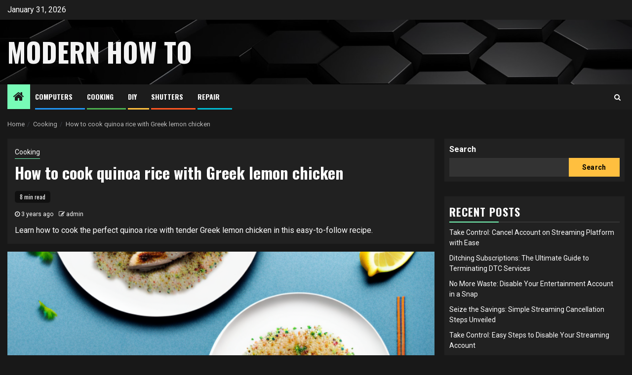

--- FILE ---
content_type: text/html; charset=UTF-8
request_url: https://modernhowto.com/cooking/how-to-cook-quinoa-rice-with-greek-lemon-chicken/
body_size: 15122
content:
    <!doctype html>
<html lang="en-US">
    <head>
        <meta charset="UTF-8">
        <meta name="viewport" content="width=device-width, initial-scale=1">
        <link rel="profile" href="http://gmpg.org/xfn/11">

        <title>How to cook quinoa rice with Greek lemon chicken &#8211; Modern How To</title>
<meta name='robots' content='max-image-preview:large' />
<link rel='dns-prefetch' href='//fonts.googleapis.com' />
<link rel="alternate" type="application/rss+xml" title="Modern How To &raquo; Feed" href="https://modernhowto.com/feed/" />
<link rel="alternate" title="oEmbed (JSON)" type="application/json+oembed" href="https://modernhowto.com/wp-json/oembed/1.0/embed?url=https%3A%2F%2Fmodernhowto.com%2Fcooking%2Fhow-to-cook-quinoa-rice-with-greek-lemon-chicken%2F" />
<link rel="alternate" title="oEmbed (XML)" type="text/xml+oembed" href="https://modernhowto.com/wp-json/oembed/1.0/embed?url=https%3A%2F%2Fmodernhowto.com%2Fcooking%2Fhow-to-cook-quinoa-rice-with-greek-lemon-chicken%2F&#038;format=xml" />
<style id='wp-img-auto-sizes-contain-inline-css' type='text/css'>
img:is([sizes=auto i],[sizes^="auto," i]){contain-intrinsic-size:3000px 1500px}
/*# sourceURL=wp-img-auto-sizes-contain-inline-css */
</style>
<style id='wp-emoji-styles-inline-css' type='text/css'>

	img.wp-smiley, img.emoji {
		display: inline !important;
		border: none !important;
		box-shadow: none !important;
		height: 1em !important;
		width: 1em !important;
		margin: 0 0.07em !important;
		vertical-align: -0.1em !important;
		background: none !important;
		padding: 0 !important;
	}
/*# sourceURL=wp-emoji-styles-inline-css */
</style>
<style id='wp-block-library-inline-css' type='text/css'>
:root{--wp-block-synced-color:#7a00df;--wp-block-synced-color--rgb:122,0,223;--wp-bound-block-color:var(--wp-block-synced-color);--wp-editor-canvas-background:#ddd;--wp-admin-theme-color:#007cba;--wp-admin-theme-color--rgb:0,124,186;--wp-admin-theme-color-darker-10:#006ba1;--wp-admin-theme-color-darker-10--rgb:0,107,160.5;--wp-admin-theme-color-darker-20:#005a87;--wp-admin-theme-color-darker-20--rgb:0,90,135;--wp-admin-border-width-focus:2px}@media (min-resolution:192dpi){:root{--wp-admin-border-width-focus:1.5px}}.wp-element-button{cursor:pointer}:root .has-very-light-gray-background-color{background-color:#eee}:root .has-very-dark-gray-background-color{background-color:#313131}:root .has-very-light-gray-color{color:#eee}:root .has-very-dark-gray-color{color:#313131}:root .has-vivid-green-cyan-to-vivid-cyan-blue-gradient-background{background:linear-gradient(135deg,#00d084,#0693e3)}:root .has-purple-crush-gradient-background{background:linear-gradient(135deg,#34e2e4,#4721fb 50%,#ab1dfe)}:root .has-hazy-dawn-gradient-background{background:linear-gradient(135deg,#faaca8,#dad0ec)}:root .has-subdued-olive-gradient-background{background:linear-gradient(135deg,#fafae1,#67a671)}:root .has-atomic-cream-gradient-background{background:linear-gradient(135deg,#fdd79a,#004a59)}:root .has-nightshade-gradient-background{background:linear-gradient(135deg,#330968,#31cdcf)}:root .has-midnight-gradient-background{background:linear-gradient(135deg,#020381,#2874fc)}:root{--wp--preset--font-size--normal:16px;--wp--preset--font-size--huge:42px}.has-regular-font-size{font-size:1em}.has-larger-font-size{font-size:2.625em}.has-normal-font-size{font-size:var(--wp--preset--font-size--normal)}.has-huge-font-size{font-size:var(--wp--preset--font-size--huge)}.has-text-align-center{text-align:center}.has-text-align-left{text-align:left}.has-text-align-right{text-align:right}.has-fit-text{white-space:nowrap!important}#end-resizable-editor-section{display:none}.aligncenter{clear:both}.items-justified-left{justify-content:flex-start}.items-justified-center{justify-content:center}.items-justified-right{justify-content:flex-end}.items-justified-space-between{justify-content:space-between}.screen-reader-text{border:0;clip-path:inset(50%);height:1px;margin:-1px;overflow:hidden;padding:0;position:absolute;width:1px;word-wrap:normal!important}.screen-reader-text:focus{background-color:#ddd;clip-path:none;color:#444;display:block;font-size:1em;height:auto;left:5px;line-height:normal;padding:15px 23px 14px;text-decoration:none;top:5px;width:auto;z-index:100000}html :where(.has-border-color){border-style:solid}html :where([style*=border-top-color]){border-top-style:solid}html :where([style*=border-right-color]){border-right-style:solid}html :where([style*=border-bottom-color]){border-bottom-style:solid}html :where([style*=border-left-color]){border-left-style:solid}html :where([style*=border-width]){border-style:solid}html :where([style*=border-top-width]){border-top-style:solid}html :where([style*=border-right-width]){border-right-style:solid}html :where([style*=border-bottom-width]){border-bottom-style:solid}html :where([style*=border-left-width]){border-left-style:solid}html :where(img[class*=wp-image-]){height:auto;max-width:100%}:where(figure){margin:0 0 1em}html :where(.is-position-sticky){--wp-admin--admin-bar--position-offset:var(--wp-admin--admin-bar--height,0px)}@media screen and (max-width:600px){html :where(.is-position-sticky){--wp-admin--admin-bar--position-offset:0px}}

/*# sourceURL=wp-block-library-inline-css */
</style><style id='wp-block-archives-inline-css' type='text/css'>
.wp-block-archives{box-sizing:border-box}.wp-block-archives-dropdown label{display:block}
/*# sourceURL=https://modernhowto.com/wp-includes/blocks/archives/style.min.css */
</style>
<style id='wp-block-categories-inline-css' type='text/css'>
.wp-block-categories{box-sizing:border-box}.wp-block-categories.alignleft{margin-right:2em}.wp-block-categories.alignright{margin-left:2em}.wp-block-categories.wp-block-categories-dropdown.aligncenter{text-align:center}.wp-block-categories .wp-block-categories__label{display:block;width:100%}
/*# sourceURL=https://modernhowto.com/wp-includes/blocks/categories/style.min.css */
</style>
<style id='wp-block-heading-inline-css' type='text/css'>
h1:where(.wp-block-heading).has-background,h2:where(.wp-block-heading).has-background,h3:where(.wp-block-heading).has-background,h4:where(.wp-block-heading).has-background,h5:where(.wp-block-heading).has-background,h6:where(.wp-block-heading).has-background{padding:1.25em 2.375em}h1.has-text-align-left[style*=writing-mode]:where([style*=vertical-lr]),h1.has-text-align-right[style*=writing-mode]:where([style*=vertical-rl]),h2.has-text-align-left[style*=writing-mode]:where([style*=vertical-lr]),h2.has-text-align-right[style*=writing-mode]:where([style*=vertical-rl]),h3.has-text-align-left[style*=writing-mode]:where([style*=vertical-lr]),h3.has-text-align-right[style*=writing-mode]:where([style*=vertical-rl]),h4.has-text-align-left[style*=writing-mode]:where([style*=vertical-lr]),h4.has-text-align-right[style*=writing-mode]:where([style*=vertical-rl]),h5.has-text-align-left[style*=writing-mode]:where([style*=vertical-lr]),h5.has-text-align-right[style*=writing-mode]:where([style*=vertical-rl]),h6.has-text-align-left[style*=writing-mode]:where([style*=vertical-lr]),h6.has-text-align-right[style*=writing-mode]:where([style*=vertical-rl]){rotate:180deg}
/*# sourceURL=https://modernhowto.com/wp-includes/blocks/heading/style.min.css */
</style>
<style id='wp-block-latest-comments-inline-css' type='text/css'>
ol.wp-block-latest-comments{box-sizing:border-box;margin-left:0}:where(.wp-block-latest-comments:not([style*=line-height] .wp-block-latest-comments__comment)){line-height:1.1}:where(.wp-block-latest-comments:not([style*=line-height] .wp-block-latest-comments__comment-excerpt p)){line-height:1.8}.has-dates :where(.wp-block-latest-comments:not([style*=line-height])),.has-excerpts :where(.wp-block-latest-comments:not([style*=line-height])){line-height:1.5}.wp-block-latest-comments .wp-block-latest-comments{padding-left:0}.wp-block-latest-comments__comment{list-style:none;margin-bottom:1em}.has-avatars .wp-block-latest-comments__comment{list-style:none;min-height:2.25em}.has-avatars .wp-block-latest-comments__comment .wp-block-latest-comments__comment-excerpt,.has-avatars .wp-block-latest-comments__comment .wp-block-latest-comments__comment-meta{margin-left:3.25em}.wp-block-latest-comments__comment-excerpt p{font-size:.875em;margin:.36em 0 1.4em}.wp-block-latest-comments__comment-date{display:block;font-size:.75em}.wp-block-latest-comments .avatar,.wp-block-latest-comments__comment-avatar{border-radius:1.5em;display:block;float:left;height:2.5em;margin-right:.75em;width:2.5em}.wp-block-latest-comments[class*=-font-size] a,.wp-block-latest-comments[style*=font-size] a{font-size:inherit}
/*# sourceURL=https://modernhowto.com/wp-includes/blocks/latest-comments/style.min.css */
</style>
<style id='wp-block-latest-posts-inline-css' type='text/css'>
.wp-block-latest-posts{box-sizing:border-box}.wp-block-latest-posts.alignleft{margin-right:2em}.wp-block-latest-posts.alignright{margin-left:2em}.wp-block-latest-posts.wp-block-latest-posts__list{list-style:none}.wp-block-latest-posts.wp-block-latest-posts__list li{clear:both;overflow-wrap:break-word}.wp-block-latest-posts.is-grid{display:flex;flex-wrap:wrap}.wp-block-latest-posts.is-grid li{margin:0 1.25em 1.25em 0;width:100%}@media (min-width:600px){.wp-block-latest-posts.columns-2 li{width:calc(50% - .625em)}.wp-block-latest-posts.columns-2 li:nth-child(2n){margin-right:0}.wp-block-latest-posts.columns-3 li{width:calc(33.33333% - .83333em)}.wp-block-latest-posts.columns-3 li:nth-child(3n){margin-right:0}.wp-block-latest-posts.columns-4 li{width:calc(25% - .9375em)}.wp-block-latest-posts.columns-4 li:nth-child(4n){margin-right:0}.wp-block-latest-posts.columns-5 li{width:calc(20% - 1em)}.wp-block-latest-posts.columns-5 li:nth-child(5n){margin-right:0}.wp-block-latest-posts.columns-6 li{width:calc(16.66667% - 1.04167em)}.wp-block-latest-posts.columns-6 li:nth-child(6n){margin-right:0}}:root :where(.wp-block-latest-posts.is-grid){padding:0}:root :where(.wp-block-latest-posts.wp-block-latest-posts__list){padding-left:0}.wp-block-latest-posts__post-author,.wp-block-latest-posts__post-date{display:block;font-size:.8125em}.wp-block-latest-posts__post-excerpt,.wp-block-latest-posts__post-full-content{margin-bottom:1em;margin-top:.5em}.wp-block-latest-posts__featured-image a{display:inline-block}.wp-block-latest-posts__featured-image img{height:auto;max-width:100%;width:auto}.wp-block-latest-posts__featured-image.alignleft{float:left;margin-right:1em}.wp-block-latest-posts__featured-image.alignright{float:right;margin-left:1em}.wp-block-latest-posts__featured-image.aligncenter{margin-bottom:1em;text-align:center}
/*# sourceURL=https://modernhowto.com/wp-includes/blocks/latest-posts/style.min.css */
</style>
<style id='wp-block-search-inline-css' type='text/css'>
.wp-block-search__button{margin-left:10px;word-break:normal}.wp-block-search__button.has-icon{line-height:0}.wp-block-search__button svg{height:1.25em;min-height:24px;min-width:24px;width:1.25em;fill:currentColor;vertical-align:text-bottom}:where(.wp-block-search__button){border:1px solid #ccc;padding:6px 10px}.wp-block-search__inside-wrapper{display:flex;flex:auto;flex-wrap:nowrap;max-width:100%}.wp-block-search__label{width:100%}.wp-block-search.wp-block-search__button-only .wp-block-search__button{box-sizing:border-box;display:flex;flex-shrink:0;justify-content:center;margin-left:0;max-width:100%}.wp-block-search.wp-block-search__button-only .wp-block-search__inside-wrapper{min-width:0!important;transition-property:width}.wp-block-search.wp-block-search__button-only .wp-block-search__input{flex-basis:100%;transition-duration:.3s}.wp-block-search.wp-block-search__button-only.wp-block-search__searchfield-hidden,.wp-block-search.wp-block-search__button-only.wp-block-search__searchfield-hidden .wp-block-search__inside-wrapper{overflow:hidden}.wp-block-search.wp-block-search__button-only.wp-block-search__searchfield-hidden .wp-block-search__input{border-left-width:0!important;border-right-width:0!important;flex-basis:0;flex-grow:0;margin:0;min-width:0!important;padding-left:0!important;padding-right:0!important;width:0!important}:where(.wp-block-search__input){appearance:none;border:1px solid #949494;flex-grow:1;font-family:inherit;font-size:inherit;font-style:inherit;font-weight:inherit;letter-spacing:inherit;line-height:inherit;margin-left:0;margin-right:0;min-width:3rem;padding:8px;text-decoration:unset!important;text-transform:inherit}:where(.wp-block-search__button-inside .wp-block-search__inside-wrapper){background-color:#fff;border:1px solid #949494;box-sizing:border-box;padding:4px}:where(.wp-block-search__button-inside .wp-block-search__inside-wrapper) .wp-block-search__input{border:none;border-radius:0;padding:0 4px}:where(.wp-block-search__button-inside .wp-block-search__inside-wrapper) .wp-block-search__input:focus{outline:none}:where(.wp-block-search__button-inside .wp-block-search__inside-wrapper) :where(.wp-block-search__button){padding:4px 8px}.wp-block-search.aligncenter .wp-block-search__inside-wrapper{margin:auto}.wp-block[data-align=right] .wp-block-search.wp-block-search__button-only .wp-block-search__inside-wrapper{float:right}
/*# sourceURL=https://modernhowto.com/wp-includes/blocks/search/style.min.css */
</style>
<style id='wp-block-group-inline-css' type='text/css'>
.wp-block-group{box-sizing:border-box}:where(.wp-block-group.wp-block-group-is-layout-constrained){position:relative}
/*# sourceURL=https://modernhowto.com/wp-includes/blocks/group/style.min.css */
</style>
<style id='global-styles-inline-css' type='text/css'>
:root{--wp--preset--aspect-ratio--square: 1;--wp--preset--aspect-ratio--4-3: 4/3;--wp--preset--aspect-ratio--3-4: 3/4;--wp--preset--aspect-ratio--3-2: 3/2;--wp--preset--aspect-ratio--2-3: 2/3;--wp--preset--aspect-ratio--16-9: 16/9;--wp--preset--aspect-ratio--9-16: 9/16;--wp--preset--color--black: #000000;--wp--preset--color--cyan-bluish-gray: #abb8c3;--wp--preset--color--white: #ffffff;--wp--preset--color--pale-pink: #f78da7;--wp--preset--color--vivid-red: #cf2e2e;--wp--preset--color--luminous-vivid-orange: #ff6900;--wp--preset--color--luminous-vivid-amber: #fcb900;--wp--preset--color--light-green-cyan: #7bdcb5;--wp--preset--color--vivid-green-cyan: #00d084;--wp--preset--color--pale-cyan-blue: #8ed1fc;--wp--preset--color--vivid-cyan-blue: #0693e3;--wp--preset--color--vivid-purple: #9b51e0;--wp--preset--gradient--vivid-cyan-blue-to-vivid-purple: linear-gradient(135deg,rgb(6,147,227) 0%,rgb(155,81,224) 100%);--wp--preset--gradient--light-green-cyan-to-vivid-green-cyan: linear-gradient(135deg,rgb(122,220,180) 0%,rgb(0,208,130) 100%);--wp--preset--gradient--luminous-vivid-amber-to-luminous-vivid-orange: linear-gradient(135deg,rgb(252,185,0) 0%,rgb(255,105,0) 100%);--wp--preset--gradient--luminous-vivid-orange-to-vivid-red: linear-gradient(135deg,rgb(255,105,0) 0%,rgb(207,46,46) 100%);--wp--preset--gradient--very-light-gray-to-cyan-bluish-gray: linear-gradient(135deg,rgb(238,238,238) 0%,rgb(169,184,195) 100%);--wp--preset--gradient--cool-to-warm-spectrum: linear-gradient(135deg,rgb(74,234,220) 0%,rgb(151,120,209) 20%,rgb(207,42,186) 40%,rgb(238,44,130) 60%,rgb(251,105,98) 80%,rgb(254,248,76) 100%);--wp--preset--gradient--blush-light-purple: linear-gradient(135deg,rgb(255,206,236) 0%,rgb(152,150,240) 100%);--wp--preset--gradient--blush-bordeaux: linear-gradient(135deg,rgb(254,205,165) 0%,rgb(254,45,45) 50%,rgb(107,0,62) 100%);--wp--preset--gradient--luminous-dusk: linear-gradient(135deg,rgb(255,203,112) 0%,rgb(199,81,192) 50%,rgb(65,88,208) 100%);--wp--preset--gradient--pale-ocean: linear-gradient(135deg,rgb(255,245,203) 0%,rgb(182,227,212) 50%,rgb(51,167,181) 100%);--wp--preset--gradient--electric-grass: linear-gradient(135deg,rgb(202,248,128) 0%,rgb(113,206,126) 100%);--wp--preset--gradient--midnight: linear-gradient(135deg,rgb(2,3,129) 0%,rgb(40,116,252) 100%);--wp--preset--font-size--small: 13px;--wp--preset--font-size--medium: 20px;--wp--preset--font-size--large: 36px;--wp--preset--font-size--x-large: 42px;--wp--preset--spacing--20: 0.44rem;--wp--preset--spacing--30: 0.67rem;--wp--preset--spacing--40: 1rem;--wp--preset--spacing--50: 1.5rem;--wp--preset--spacing--60: 2.25rem;--wp--preset--spacing--70: 3.38rem;--wp--preset--spacing--80: 5.06rem;--wp--preset--shadow--natural: 6px 6px 9px rgba(0, 0, 0, 0.2);--wp--preset--shadow--deep: 12px 12px 50px rgba(0, 0, 0, 0.4);--wp--preset--shadow--sharp: 6px 6px 0px rgba(0, 0, 0, 0.2);--wp--preset--shadow--outlined: 6px 6px 0px -3px rgb(255, 255, 255), 6px 6px rgb(0, 0, 0);--wp--preset--shadow--crisp: 6px 6px 0px rgb(0, 0, 0);}:where(.is-layout-flex){gap: 0.5em;}:where(.is-layout-grid){gap: 0.5em;}body .is-layout-flex{display: flex;}.is-layout-flex{flex-wrap: wrap;align-items: center;}.is-layout-flex > :is(*, div){margin: 0;}body .is-layout-grid{display: grid;}.is-layout-grid > :is(*, div){margin: 0;}:where(.wp-block-columns.is-layout-flex){gap: 2em;}:where(.wp-block-columns.is-layout-grid){gap: 2em;}:where(.wp-block-post-template.is-layout-flex){gap: 1.25em;}:where(.wp-block-post-template.is-layout-grid){gap: 1.25em;}.has-black-color{color: var(--wp--preset--color--black) !important;}.has-cyan-bluish-gray-color{color: var(--wp--preset--color--cyan-bluish-gray) !important;}.has-white-color{color: var(--wp--preset--color--white) !important;}.has-pale-pink-color{color: var(--wp--preset--color--pale-pink) !important;}.has-vivid-red-color{color: var(--wp--preset--color--vivid-red) !important;}.has-luminous-vivid-orange-color{color: var(--wp--preset--color--luminous-vivid-orange) !important;}.has-luminous-vivid-amber-color{color: var(--wp--preset--color--luminous-vivid-amber) !important;}.has-light-green-cyan-color{color: var(--wp--preset--color--light-green-cyan) !important;}.has-vivid-green-cyan-color{color: var(--wp--preset--color--vivid-green-cyan) !important;}.has-pale-cyan-blue-color{color: var(--wp--preset--color--pale-cyan-blue) !important;}.has-vivid-cyan-blue-color{color: var(--wp--preset--color--vivid-cyan-blue) !important;}.has-vivid-purple-color{color: var(--wp--preset--color--vivid-purple) !important;}.has-black-background-color{background-color: var(--wp--preset--color--black) !important;}.has-cyan-bluish-gray-background-color{background-color: var(--wp--preset--color--cyan-bluish-gray) !important;}.has-white-background-color{background-color: var(--wp--preset--color--white) !important;}.has-pale-pink-background-color{background-color: var(--wp--preset--color--pale-pink) !important;}.has-vivid-red-background-color{background-color: var(--wp--preset--color--vivid-red) !important;}.has-luminous-vivid-orange-background-color{background-color: var(--wp--preset--color--luminous-vivid-orange) !important;}.has-luminous-vivid-amber-background-color{background-color: var(--wp--preset--color--luminous-vivid-amber) !important;}.has-light-green-cyan-background-color{background-color: var(--wp--preset--color--light-green-cyan) !important;}.has-vivid-green-cyan-background-color{background-color: var(--wp--preset--color--vivid-green-cyan) !important;}.has-pale-cyan-blue-background-color{background-color: var(--wp--preset--color--pale-cyan-blue) !important;}.has-vivid-cyan-blue-background-color{background-color: var(--wp--preset--color--vivid-cyan-blue) !important;}.has-vivid-purple-background-color{background-color: var(--wp--preset--color--vivid-purple) !important;}.has-black-border-color{border-color: var(--wp--preset--color--black) !important;}.has-cyan-bluish-gray-border-color{border-color: var(--wp--preset--color--cyan-bluish-gray) !important;}.has-white-border-color{border-color: var(--wp--preset--color--white) !important;}.has-pale-pink-border-color{border-color: var(--wp--preset--color--pale-pink) !important;}.has-vivid-red-border-color{border-color: var(--wp--preset--color--vivid-red) !important;}.has-luminous-vivid-orange-border-color{border-color: var(--wp--preset--color--luminous-vivid-orange) !important;}.has-luminous-vivid-amber-border-color{border-color: var(--wp--preset--color--luminous-vivid-amber) !important;}.has-light-green-cyan-border-color{border-color: var(--wp--preset--color--light-green-cyan) !important;}.has-vivid-green-cyan-border-color{border-color: var(--wp--preset--color--vivid-green-cyan) !important;}.has-pale-cyan-blue-border-color{border-color: var(--wp--preset--color--pale-cyan-blue) !important;}.has-vivid-cyan-blue-border-color{border-color: var(--wp--preset--color--vivid-cyan-blue) !important;}.has-vivid-purple-border-color{border-color: var(--wp--preset--color--vivid-purple) !important;}.has-vivid-cyan-blue-to-vivid-purple-gradient-background{background: var(--wp--preset--gradient--vivid-cyan-blue-to-vivid-purple) !important;}.has-light-green-cyan-to-vivid-green-cyan-gradient-background{background: var(--wp--preset--gradient--light-green-cyan-to-vivid-green-cyan) !important;}.has-luminous-vivid-amber-to-luminous-vivid-orange-gradient-background{background: var(--wp--preset--gradient--luminous-vivid-amber-to-luminous-vivid-orange) !important;}.has-luminous-vivid-orange-to-vivid-red-gradient-background{background: var(--wp--preset--gradient--luminous-vivid-orange-to-vivid-red) !important;}.has-very-light-gray-to-cyan-bluish-gray-gradient-background{background: var(--wp--preset--gradient--very-light-gray-to-cyan-bluish-gray) !important;}.has-cool-to-warm-spectrum-gradient-background{background: var(--wp--preset--gradient--cool-to-warm-spectrum) !important;}.has-blush-light-purple-gradient-background{background: var(--wp--preset--gradient--blush-light-purple) !important;}.has-blush-bordeaux-gradient-background{background: var(--wp--preset--gradient--blush-bordeaux) !important;}.has-luminous-dusk-gradient-background{background: var(--wp--preset--gradient--luminous-dusk) !important;}.has-pale-ocean-gradient-background{background: var(--wp--preset--gradient--pale-ocean) !important;}.has-electric-grass-gradient-background{background: var(--wp--preset--gradient--electric-grass) !important;}.has-midnight-gradient-background{background: var(--wp--preset--gradient--midnight) !important;}.has-small-font-size{font-size: var(--wp--preset--font-size--small) !important;}.has-medium-font-size{font-size: var(--wp--preset--font-size--medium) !important;}.has-large-font-size{font-size: var(--wp--preset--font-size--large) !important;}.has-x-large-font-size{font-size: var(--wp--preset--font-size--x-large) !important;}
/*# sourceURL=global-styles-inline-css */
</style>

<style id='classic-theme-styles-inline-css' type='text/css'>
/*! This file is auto-generated */
.wp-block-button__link{color:#fff;background-color:#32373c;border-radius:9999px;box-shadow:none;text-decoration:none;padding:calc(.667em + 2px) calc(1.333em + 2px);font-size:1.125em}.wp-block-file__button{background:#32373c;color:#fff;text-decoration:none}
/*# sourceURL=/wp-includes/css/classic-themes.min.css */
</style>
<link rel='stylesheet' id='headnews-google-fonts-css' href='https://fonts.googleapis.com/css?family=Oswald:400,700' type='text/css' media='all' />
<link rel='stylesheet' id='sidr-css' href='https://modernhowto.com/wp-content/themes/newsphere/assets/sidr/css/sidr.bare.css?ver=6.9' type='text/css' media='all' />
<link rel='stylesheet' id='bootstrap-css' href='https://modernhowto.com/wp-content/themes/newsphere/assets/bootstrap/css/bootstrap.min.css?ver=6.9' type='text/css' media='all' />
<link rel='stylesheet' id='newsphere-style-css' href='https://modernhowto.com/wp-content/themes/newsphere/style.css?ver=6.9' type='text/css' media='all' />
<link rel='stylesheet' id='headnews-css' href='https://modernhowto.com/wp-content/themes/headnews/style.css?ver=1.0.0' type='text/css' media='all' />
<link rel='stylesheet' id='font-awesome-css' href='https://modernhowto.com/wp-content/themes/newsphere/assets/font-awesome/css/font-awesome.min.css?ver=6.9' type='text/css' media='all' />
<link rel='stylesheet' id='swiper-css' href='https://modernhowto.com/wp-content/themes/newsphere/assets/swiper/css/swiper.min.css?ver=6.9' type='text/css' media='all' />
<link rel='stylesheet' id='magnific-popup-css' href='https://modernhowto.com/wp-content/themes/newsphere/assets/magnific-popup/magnific-popup.css?ver=6.9' type='text/css' media='all' />
<link rel='stylesheet' id='newsphere-google-fonts-css' href='https://fonts.googleapis.com/css?family=Roboto:400,500,700|Rubik:400,500,700&#038;subset=latin,latin-ext' type='text/css' media='all' />
<script type="text/javascript" src="https://modernhowto.com/wp-includes/js/jquery/jquery.min.js?ver=3.7.1" id="jquery-core-js"></script>
<script type="text/javascript" src="https://modernhowto.com/wp-includes/js/jquery/jquery-migrate.min.js?ver=3.4.1" id="jquery-migrate-js"></script>
<link rel="https://api.w.org/" href="https://modernhowto.com/wp-json/" /><link rel="alternate" title="JSON" type="application/json" href="https://modernhowto.com/wp-json/wp/v2/posts/289" /><link rel="EditURI" type="application/rsd+xml" title="RSD" href="https://modernhowto.com/xmlrpc.php?rsd" />
<meta name="generator" content="WordPress 6.9" />
<link rel="canonical" href="https://modernhowto.com/cooking/how-to-cook-quinoa-rice-with-greek-lemon-chicken/" />
<link rel='shortlink' href='https://modernhowto.com/?p=289' />
        <style type="text/css">
                        body .site-title a,
            .site-header .site-branding .site-title a:visited,
            .site-header .site-branding .site-title a:hover,
            .site-description {
                color: #f3f3f3;
            }

            .header-layout-3 .site-header .site-branding .site-title,
            .site-branding .site-title {
                font-size: 54px;
            }

            @media only screen and (max-width: 640px) {
                .site-branding .site-title {
                    font-size: 40px;

                }
            }

            @media only screen and (max-width: 375px) {
                .site-branding .site-title {
                    font-size: 32px;

                }
            }

            
            
            .elementor-default .elementor-section.elementor-section-full_width > .elementor-container,
            .elementor-default .elementor-section.elementor-section-boxed > .elementor-container,
            .elementor-page .elementor-section.elementor-section-full_width > .elementor-container,
            .elementor-page .elementor-section.elementor-section-boxed > .elementor-container{
                max-width: 1300px;
            }

            .container-wrapper .elementor {
                max-width: 100%;
            }

            .align-content-left .elementor-section-stretched,
            .align-content-right .elementor-section-stretched {
                max-width: 100%;
                left: 0 !important;
            }
        

        </style>
            </head>

<body class="wp-singular post-template-default single single-post postid-289 single-format-standard wp-embed-responsive wp-theme-newsphere wp-child-theme-headnews aft-dark-mode aft-sticky-sidebar aft-hide-comment-count-in-list aft-hide-minutes-read-in-list aft-hide-date-author-in-list default-content-layout single-content-mode-default align-content-left">
    
    <div id="af-preloader">
        <div class="af-preloader-wrap">
            <div class="af-sp af-sp-wave">
            </div>
        </div>
    </div>

<div id="page" class="site">
    <a class="skip-link screen-reader-text" href="#content">Skip to content</a>


        <header id="masthead" class="header-style1 header-layout-1">

                <div class="top-header">
        <div class="container-wrapper">
            <div class="top-bar-flex">
                <div class="top-bar-left col-2">

                    
                    <div class="date-bar-left">
                                                    <span class="topbar-date">
                                        January 31, 2026                                    </span>

                                            </div>
                </div>

                <div class="top-bar-right col-2">
  						<span class="aft-small-social-menu">
  							  						</span>
                </div>
            </div>
        </div>

    </div>
<div class="main-header data-bg" data-background="https://modernhowto.com/wp-content/themes/headnews/assets/img/default-header-image.jpeg">
    <div class="container-wrapper">
        <div class="af-container-row af-flex-container">
            <div class="col-3 float-l pad">
                <div class="logo-brand">
                    <div class="site-branding">
                                                    <p class="site-title font-family-1">
                                <a href="https://modernhowto.com/"
                                   rel="home">Modern How To</a>
                            </p>
                        
                                            </div>
                </div>
            </div>
            <div class="col-66 float-l pad">
                            </div>
        </div>
    </div>

</div>

            <div class="header-menu-part">
                <div id="main-navigation-bar" class="bottom-bar">
                    <div class="navigation-section-wrapper">
                        <div class="container-wrapper">
                            <div class="header-middle-part">
                                <div class="navigation-container">
                                    <nav class="main-navigation clearfix">
                                                                                <span class="aft-home-icon">
                                                                                    <a href="https://modernhowto.com">
                                            <i class="fa fa-home" aria-hidden="true"></i>
                                        </a>
                                    </span>
                                                                                <div class="aft-dynamic-navigation-elements">
                                            <button class="toggle-menu" aria-controls="primary-menu" aria-expanded="false">
                                            <span class="screen-reader-text">
                                                Primary Menu                                            </span>
                                                <i class="ham"></i>
                                            </button>


                                            <div class="menu main-menu menu-desktop show-menu-border"><ul id="primary-menu" class="menu"><li id="menu-item-776" class="menu-item menu-item-type-taxonomy menu-item-object-category menu-item-776"><a href="https://modernhowto.com/category/computers/">Computers</a></li>
<li id="menu-item-777" class="menu-item menu-item-type-taxonomy menu-item-object-category current-post-ancestor current-menu-parent current-post-parent menu-item-777"><a href="https://modernhowto.com/category/cooking/">Cooking</a></li>
<li id="menu-item-778" class="menu-item menu-item-type-taxonomy menu-item-object-category menu-item-778"><a href="https://modernhowto.com/category/diy/">DIY</a></li>
<li id="menu-item-779" class="menu-item menu-item-type-taxonomy menu-item-object-category menu-item-779"><a href="https://modernhowto.com/category/diy/shutters/">Shutters</a></li>
<li id="menu-item-780" class="menu-item menu-item-type-taxonomy menu-item-object-category menu-item-780"><a href="https://modernhowto.com/category/repair/">Repair</a></li>
</ul></div>                                        </div>

                                    </nav>
                                </div>
                            </div>
                            <div class="header-right-part">

                                                                <div class="af-search-wrap">
                                    <div class="search-overlay">
                                        <a href="#" title="Search" class="search-icon">
                                            <i class="fa fa-search"></i>
                                        </a>
                                        <div class="af-search-form">
                                            <form role="search" method="get" class="search-form" action="https://modernhowto.com/">
				<label>
					<span class="screen-reader-text">Search for:</span>
					<input type="search" class="search-field" placeholder="Search &hellip;" value="" name="s" />
				</label>
				<input type="submit" class="search-submit" value="Search" />
			</form>                                        </div>
                                    </div>
                                </div>
                            </div>
                        </div>
                    </div>
                </div>
            </div>
        </header>

        <!-- end slider-section -->
        
            <div class="af-breadcrumbs-wrapper container-wrapper">
            <div class="af-breadcrumbs font-family-1 color-pad">
                <div role="navigation" aria-label="Breadcrumbs" class="breadcrumb-trail breadcrumbs" itemprop="breadcrumb"><ul class="trail-items" itemscope itemtype="http://schema.org/BreadcrumbList"><meta name="numberOfItems" content="3" /><meta name="itemListOrder" content="Ascending" /><li itemprop="itemListElement" itemscope itemtype="http://schema.org/ListItem" class="trail-item trail-begin"><a href="https://modernhowto.com/" rel="home" itemprop="item"><span itemprop="name">Home</span></a><meta itemprop="position" content="1" /></li><li itemprop="itemListElement" itemscope itemtype="http://schema.org/ListItem" class="trail-item"><a href="https://modernhowto.com/category/cooking/" itemprop="item"><span itemprop="name">Cooking</span></a><meta itemprop="position" content="2" /></li><li itemprop="itemListElement" itemscope itemtype="http://schema.org/ListItem" class="trail-item trail-end"><a href="https://modernhowto.com/cooking/how-to-cook-quinoa-rice-with-greek-lemon-chicken/" itemprop="item"><span itemprop="name">How to cook quinoa rice with Greek lemon chicken</span></a><meta itemprop="position" content="3" /></li></ul></div>            </div>
        </div>
            <div id="content" class="container-wrapper">
        <div id="primary" class="content-area">
            <main id="main" class="site-main">
                                    <article id="post-289" class="af-single-article post-289 post type-post status-publish format-standard has-post-thumbnail hentry category-cooking">
                        <div class="entry-content-wrap read-single">
                                    <header class="entry-header pos-rel ">
            <div class="read-details marg-btm-lr">
                <div class="entry-header-details">
                                            <div class="figure-categories figure-categories-bg">
                            <ul class="cat-links"><li class="meta-category">
                             <a class="newsphere-categories category-color-1" href="https://modernhowto.com/category/cooking/" alt="View all posts in Cooking"> 
                                 Cooking
                             </a>
                        </li></ul>                        </div>
                    

                    <h1 class="entry-title">How to cook quinoa rice with Greek lemon chicken</h1>
                                            <span class="min-read-post-format">
                                                        <span class="min-read">8 min read</span>                        </span>
                        <div class="entry-meta">
                            
            <span class="author-links">

                            <span class="item-metadata posts-date">
                <i class="fa fa-clock-o"></i>
                    3 years ago            </span>
                            
                    <span class="item-metadata posts-author byline">
                    <i class="fa fa-pencil-square-o"></i>
                                    <a href="https://modernhowto.com/author/modernhowto/">
                    admin                </a>
               </span>
                
        </span>
                                </div>


                                                <div class="post-excerpt">
                            Learn how to cook the perfect quinoa rice with tender Greek lemon chicken in this easy-to-follow recipe.                        </div>

                                                        </div>
            </div>

                            <div class="read-img pos-rel">
                                    <div class="post-thumbnail full-width-image">
                    <img width="768" height="512" src="https://modernhowto.com/wp-content/uploads/2023/06/image-140.png" class="attachment-newsphere-featured size-newsphere-featured wp-post-image" alt="A plate of quinoa rice with greek lemon chicken" decoding="async" fetchpriority="high" srcset="https://modernhowto.com/wp-content/uploads/2023/06/image-140.png 768w, https://modernhowto.com/wp-content/uploads/2023/06/image-140-300x200.png 300w" sizes="(max-width: 768px) 100vw, 768px" />                </div>
            
                            <span class="min-read-post-format">

                                                        <span class="aft-image-caption">
                                    <p>
                                        A plate of quinoa rice with greek lemon chicken                                    </p>
                                </span>
                                                </span>

                </div>
                    </header><!-- .entry-header -->

        <!-- end slider-section -->
                                    

    <div class="color-pad">
        <div class="entry-content read-details color-tp-pad no-color-pad">
            <p>If you&#8217;re looking for a delicious and healthy meal that&#8217;s easy to prepare, look no further than quinoa rice with Greek lemon chicken. This combination is perfect for a satisfying lunch or dinner that provides both protein and complex carbohydrates. Plus, it&#8217;s easy to customize with your favorite herbs and spices. In this article, we&#8217;ll cover everything you need to know about cooking quinoa rice with Greek lemon chicken, from its nutritional value to the step-by-step instructions for making the perfect meal.</p>
<h2 id=2>Why quinoa rice and Greek lemon chicken make the perfect pairing</h2>
<p>The combination of quinoa rice and Greek lemon chicken is both delicious and healthy. Quinoa rice is a nutritious alternative to traditional white rice, providing more protein and fiber. Meanwhile, the lemon chicken adds a fresh and tangy flavor to the dish. Together, they make for a satisfying and well-rounded meal that can be eaten at any time of day.</p>
<p>Not only is this dish tasty and nutritious, but it is also easy to prepare. Quinoa rice can be cooked in a rice cooker or on the stovetop, and the lemon chicken can be marinated and grilled or baked in the oven. This makes it a great option for busy weeknights or meal prep.</p>
<p>In addition to being a great source of protein and fiber, quinoa rice is also gluten-free and low in calories. It is a great option for those with dietary restrictions or those looking to maintain a healthy lifestyle. The lemon chicken is also a good source of protein and can be made with skinless chicken breasts for a lower fat option.</p>
<h2 id=3>The benefits of using quinoa instead of regular rice</h2>
<p>Quinoa rice is a great alternative to regular rice because it provides more nutrients. Quinoa is high in protein, fiber, antioxidants, and minerals such as magnesium, iron, and zinc. It&#8217;s also gluten-free, making it a good option for people with celiac disease or gluten intolerance. Additionally, quinoa has a lower glycemic index than rice, meaning it can help regulate blood sugar levels.</p>
<p>Another benefit of using quinoa instead of regular rice is that it is more versatile in cooking. Quinoa can be used in a variety of dishes, such as salads, soups, and even as a substitute for oatmeal in breakfast recipes. It also has a nutty flavor that can add a unique taste to your meals.</p>
<p>Furthermore, quinoa is a sustainable crop that requires less water and fewer resources to grow than rice. This makes it an environmentally friendly option for those who are conscious of their carbon footprint. By choosing quinoa over rice, you can contribute to a more sustainable food system.</p>
<h2 id=4>A brief history of quinoa and its nutritional value</h2>
<p>Quinoa has been grown in the Andes mountains of South America for thousands of years and was once called the &#8220;mother grain&#8221; by the Incas. Today, quinoa is considered a superfood due to its high nutritional value. One cup of cooked quinoa contains approximately 8 grams of protein, 5 grams of fiber, and significant amounts of vitamins and minerals.</p>
<div style="clear:both; margin-top:0em; margin-bottom:1em;"><a href="https://modernhowto.com/cooking/how-to-prepare-sushi-rice-with-california-rolls/" target="_blank" rel="dofollow" class="u51cfd116656c4d9dcdf56a45eaa1798c"><!-- INLINE RELATED POSTS 1/3 //--><style> .u51cfd116656c4d9dcdf56a45eaa1798c { padding:0px; margin: 0; padding-top:1em!important; padding-bottom:1em!important; width:100%; display: block; font-weight:bold; background-color:#eaeaea; border:0!important; border-left:4px solid #34495E!important; text-decoration:none; } .u51cfd116656c4d9dcdf56a45eaa1798c:active, .u51cfd116656c4d9dcdf56a45eaa1798c:hover { opacity: 1; transition: opacity 250ms; webkit-transition: opacity 250ms; text-decoration:none; } .u51cfd116656c4d9dcdf56a45eaa1798c { transition: background-color 250ms; webkit-transition: background-color 250ms; opacity: 1; transition: opacity 250ms; webkit-transition: opacity 250ms; } .u51cfd116656c4d9dcdf56a45eaa1798c .ctaText { font-weight:bold; color:#464646; text-decoration:none; font-size: 16px; } .u51cfd116656c4d9dcdf56a45eaa1798c .postTitle { color:#000000; text-decoration: underline!important; font-size: 16px; } .u51cfd116656c4d9dcdf56a45eaa1798c:hover .postTitle { text-decoration: underline!important; } </style><div style="padding-left:1em; padding-right:1em;"><span class="ctaText">See also</span>&nbsp; <span class="postTitle">How to prepare sushi rice with California rolls</span></div></a></div><p>In addition to its nutritional value, quinoa is also a versatile ingredient in cooking. It can be used as a substitute for rice or pasta, added to salads, or used as a base for grain bowls. Quinoa is also gluten-free, making it a great option for those with gluten sensitivities or celiac disease. Due to its popularity, quinoa is now grown in many parts of the world, including the United States, Canada, and Europe.</p>
<h2 id=5>How to prepare quinoa rice for optimum flavor and texture</h2>
<p>The key to cooking quinoa rice is to rinse it thoroughly before cooking to remove any bitterness. Then, add it to boiling water and let it simmer for about 15-20 minutes, until the water is absorbed and the grains are tender. For added flavor, you can cook the quinoa rice in chicken or vegetable broth instead of water. Additionally, consider adding herbs like thyme or rosemary to the water while it boils to infuse the quinoa with additional flavor.</p>
<p>Another tip for preparing quinoa rice is to let it rest for a few minutes after cooking. This allows the grains to absorb any remaining liquid and results in a fluffier texture. You can also add a squeeze of lemon or lime juice to the cooked quinoa rice for a refreshing citrus flavor. Finally, consider mixing in some chopped vegetables or nuts for added texture and nutrition.</p>
<h2 id=6>Tips for selecting the best quality chicken for your Greek lemon chicken recipe</h2>
<p>To make the best Greek lemon chicken, it&#8217;s important to choose good quality chicken. Look for chicken that&#8217;s organic or free-range, as these chickens tend to be healthier and have better flavor. Additionally, choose chicken that&#8217;s not injected with water or broth, as this can make the chicken taste bland and watery.</p>
<p>Another important factor to consider when selecting chicken for your Greek lemon chicken recipe is the cut of the chicken. For a more flavorful and tender chicken, choose bone-in chicken thighs or drumsticks. These cuts of chicken have more fat and connective tissue, which helps to keep the meat moist and flavorful during cooking. If you prefer white meat, choose bone-in chicken breasts, which also tend to be more flavorful than boneless, skinless chicken breasts.</p>
<h2 id=7>The importance of marinating your chicken before cooking it</h2>
<p>Marinating your chicken before cooking it is key to achieving maximum flavor and tenderness. A good marinade will not only add flavor but will also help to tenderize the meat. For Greek lemon chicken, mix lemon juice, olive oil, garlic, and herbs like oregano and rosemary. Let the chicken marinate for at least 30 minutes before cooking to allow the flavors to fully penetrate the meat.</p>
<div style="clear:both; margin-top:0em; margin-bottom:1em;"><a href="https://modernhowto.com/cooking/how-to-steam-sushi-rice-with-shrimp/" target="_blank" rel="dofollow" class="ude27a9b07db3a02b72332c600405c457"><!-- INLINE RELATED POSTS 2/3 //--><style> .ude27a9b07db3a02b72332c600405c457 { padding:0px; margin: 0; padding-top:1em!important; padding-bottom:1em!important; width:100%; display: block; font-weight:bold; background-color:#eaeaea; border:0!important; border-left:4px solid #34495E!important; text-decoration:none; } .ude27a9b07db3a02b72332c600405c457:active, .ude27a9b07db3a02b72332c600405c457:hover { opacity: 1; transition: opacity 250ms; webkit-transition: opacity 250ms; text-decoration:none; } .ude27a9b07db3a02b72332c600405c457 { transition: background-color 250ms; webkit-transition: background-color 250ms; opacity: 1; transition: opacity 250ms; webkit-transition: opacity 250ms; } .ude27a9b07db3a02b72332c600405c457 .ctaText { font-weight:bold; color:#464646; text-decoration:none; font-size: 16px; } .ude27a9b07db3a02b72332c600405c457 .postTitle { color:#000000; text-decoration: underline!important; font-size: 16px; } .ude27a9b07db3a02b72332c600405c457:hover .postTitle { text-decoration: underline!important; } </style><div style="padding-left:1em; padding-right:1em;"><span class="ctaText">See also</span>&nbsp; <span class="postTitle">How to steam sushi rice with shrimp</span></div></a></div><p>In addition to enhancing the flavor and tenderness of your chicken, marinating can also help to reduce the formation of harmful compounds when the meat is cooked at high temperatures. This is because the marinade creates a barrier between the meat and the heat source, preventing the formation of carcinogenic compounds.</p>
<p>It&#8217;s important to note that not all marinades are created equal. Some store-bought marinades may contain high levels of sodium, sugar, or artificial additives. To ensure that your marinade is healthy and nutritious, opt for homemade marinades using fresh ingredients and herbs.</p>
<h2 id=8>Step-by-step instructions for making Greek lemon chicken from scratch</h2>
<p>Here is a step-by-step guide to making Greek lemon chicken:</p>
<ol>
<li>Combine lemon juice, olive oil, minced garlic, dried oregano, dried rosemary, salt, and black pepper in a large bowl to make the marinade.</li>
<li>Add chicken breasts to the bowl and toss to coat the chicken in the marinade. Cover and refrigerate for at least 30 minutes or up to 4 hours.</li>
<li>Preheat your oven to 375°F.</li>
<li>Heat a large oven-safe skillet over medium heat. Add the chicken breasts and cook for about 3-4 minutes on each side until lightly browned.</li>
<li>Transfer the skillet to the oven and bake for 15-20 minutes, until the chicken is cooked through and the juices run clear.</li>
<li>Serve with quinoa rice and garnish with chopped fresh parsley or lemon wedges, if desired.</li>
</ol>
<p>This dish is not only delicious, but it is also a healthy option for those who are watching their calorie intake. One serving of Greek lemon chicken contains only 250 calories and is packed with protein. Additionally, the lemon juice used in the marinade provides a good source of vitamin C, which is essential for a healthy immune system.</p>
<h2 id=9>Easy side dishes to serve with your quinoa rice and Greek lemon chicken</h2>
<p>Some easy side dishes to serve with your quinoa rice and Greek lemon chicken include roasted vegetables such as Brussels sprouts, green beans, or asparagus. A simple salad of mixed greens with a lemon vinaigrette is another great option.</p>
<p>If you&#8217;re looking for something heartier, consider adding a side of garlic mashed potatoes or sweet potato fries. Another option is to serve a warm bowl of soup, such as tomato or butternut squash soup, to complement the flavors of the chicken and quinoa rice.</p>
<h2 id=10>How to store leftovers and reheat them for maximum freshness and flavor</h2>
<p>To store leftovers, place them in an airtight container and refrigerate for up to 3 days. To reheat, place the chicken and quinoa rice in a microwave-safe dish and heat on high for 2-3 minutes, or until heated through. Alternatively, reheat in the oven at 350°F for about 15-20 minutes.</p>
<div style="clear:both; margin-top:0em; margin-bottom:1em;"><a href="https://modernhowto.com/cooking/how-to-steam-sushi-rice-with-spicy-tuna/" target="_blank" rel="dofollow" class="ud98adb36e0eb1f2ccb719f96446ce722"><!-- INLINE RELATED POSTS 3/3 //--><style> .ud98adb36e0eb1f2ccb719f96446ce722 { padding:0px; margin: 0; padding-top:1em!important; padding-bottom:1em!important; width:100%; display: block; font-weight:bold; background-color:#eaeaea; border:0!important; border-left:4px solid #34495E!important; text-decoration:none; } .ud98adb36e0eb1f2ccb719f96446ce722:active, .ud98adb36e0eb1f2ccb719f96446ce722:hover { opacity: 1; transition: opacity 250ms; webkit-transition: opacity 250ms; text-decoration:none; } .ud98adb36e0eb1f2ccb719f96446ce722 { transition: background-color 250ms; webkit-transition: background-color 250ms; opacity: 1; transition: opacity 250ms; webkit-transition: opacity 250ms; } .ud98adb36e0eb1f2ccb719f96446ce722 .ctaText { font-weight:bold; color:#464646; text-decoration:none; font-size: 16px; } .ud98adb36e0eb1f2ccb719f96446ce722 .postTitle { color:#000000; text-decoration: underline!important; font-size: 16px; } .ud98adb36e0eb1f2ccb719f96446ce722:hover .postTitle { text-decoration: underline!important; } </style><div style="padding-left:1em; padding-right:1em;"><span class="ctaText">See also</span>&nbsp; <span class="postTitle">How to steam sushi rice with spicy tuna</span></div></a></div><p>It&#8217;s important to note that not all leftovers should be reheated in the same way. For example, soups and stews should be reheated on the stovetop, while delicate foods like fish should be reheated in the oven. Additionally, it&#8217;s best to reheat leftovers in small portions to ensure even heating and to avoid overcooking. By following these tips, you can enjoy your leftovers with maximum freshness and flavor.</p>
<h2 id=11>Variations on the recipe to make it your own</h2>
<p>There are many ways to customize this recipe to your liking. Try adding different herbs and spices to the marinade, such as thyme or basil. You can also add vegetables like cherry tomatoes or bell peppers to the skillet with the chicken for a complete meal. For a vegetarian version, substitute tofu or tempeh for the chicken.</p>
<p>If you want to make this recipe healthier, you can use skinless chicken breasts instead of chicken thighs. You can also use low-sodium soy sauce and reduce the amount of oil used in the recipe. Another option is to serve the chicken with a side of brown rice or quinoa instead of white rice.</p>
<h2 id=12>Frequently asked questions about cooking quinoa rice with Greek lemon chicken</h2>
<h3>Can I use brown rice instead of quinoa?</h3>
<p>Yes, brown rice can be used in place of quinoa, but it will take longer to cook. Follow the cooking instructions on the package for the best results.</p>
<h3>What&#8217;s the best way to store leftover Greek lemon chicken?</h3>
<p>The best way to store leftover Greek lemon chicken is to place it in an airtight container and refrigerate it for up to 3 days. </p>
<h3>Can I freeze Greek lemon chicken?</h3>
<p>Yes, Greek lemon chicken can be frozen for up to 3 months. To freeze, place the chicken in an airtight container or freezer bag and label with the date. Thaw in the refrigerator before reheating.</p>
<p>Now that you know everything you need to about cooking quinoa rice with Greek lemon chicken, it&#8217;s time to get cooking! With its delicious flavor and nutritional value, this meal is sure to be a favorite in your household.</p>
<p>For those who are vegetarian or looking for a meat-free option, you can substitute the Greek lemon chicken with roasted vegetables. Simply chop up your favorite vegetables, such as bell peppers, zucchini, and eggplant, toss them in olive oil and seasonings, and roast in the oven until tender. Serve the roasted vegetables over the quinoa rice for a delicious and healthy vegetarian meal.</p>
                            <div class="post-item-metadata entry-meta">
                                    </div>
                        
	<nav class="navigation post-navigation" aria-label="Continue Reading">
		<h2 class="screen-reader-text">Continue Reading</h2>
		<div class="nav-links"><div class="nav-previous"><a href="https://modernhowto.com/cooking/how-to-stir-fry-arborio-rice-with-creamy-mushroom-and-spinach/" rel="prev"><span class="em-post-navigation">Previous</span> How to stir-fry arborio rice with creamy mushroom and spinach</a></div><div class="nav-next"><a href="https://modernhowto.com/cooking/how-to-prepare-sushi-rice-with-california-rolls/" rel="next"><span class="em-post-navigation">Next</span> How to prepare sushi rice with California rolls</a></div></div>
	</nav>                    </div><!-- .entry-content -->
    </div>
                        </div>
                    </article>
                        
<div class="promotionspace enable-promotionspace">

        <div class="af-reated-posts  col-ten">
                            <h4 class="widget-title header-after1">
                            <span class="header-after">
                                More Stories                            </span>
                </h4>
                        <div class="af-container-row clearfix">
                                    <div class="col-3 float-l pad latest-posts-grid af-sec-post" data-mh="latest-posts-grid">
                        <div class="read-single color-pad">
                            <div class="read-img pos-rel read-bg-img">
                                <a href="https://modernhowto.com/cooking/how-to-stir-fry-jasmine-rice-with-thai-basil-and-chili/">
                                <img width="300" height="200" src="https://modernhowto.com/wp-content/uploads/2023/06/image-149-300x200.png" class="attachment-medium size-medium wp-post-image" alt="A wok filled with jasmine rice" decoding="async" srcset="https://modernhowto.com/wp-content/uploads/2023/06/image-149-300x200.png 300w, https://modernhowto.com/wp-content/uploads/2023/06/image-149.png 768w" sizes="(max-width: 300px) 100vw, 300px" />                                </a>
                                <span class="min-read-post-format">
                                                                <span class="min-read">9 min read</span>                                </span>

                                                            </div>
                            <div class="read-details color-tp-pad no-color-pad">
                                <div class="read-categories">
                                    <ul class="cat-links"><li class="meta-category">
                             <a class="newsphere-categories category-color-1" href="https://modernhowto.com/category/cooking/" alt="View all posts in Cooking"> 
                                 Cooking
                             </a>
                        </li></ul>                                </div>
                                <div class="read-title">
                                    <h4>
                                        <a href="https://modernhowto.com/cooking/how-to-stir-fry-jasmine-rice-with-thai-basil-and-chili/">How to stir-fry jasmine rice with Thai basil and chili</a>
                                    </h4>
                                </div>
                                <div class="entry-meta">
                                    
            <span class="author-links">

                            <span class="item-metadata posts-date">
                <i class="fa fa-clock-o"></i>
                    3 years ago            </span>
                            
                    <span class="item-metadata posts-author byline">
                    <i class="fa fa-pencil-square-o"></i>
                                    <a href="https://modernhowto.com/author/modernhowto/">
                    admin                </a>
               </span>
                
        </span>
                                        </div>

                            </div>
                        </div>
                    </div>
                                    <div class="col-3 float-l pad latest-posts-grid af-sec-post" data-mh="latest-posts-grid">
                        <div class="read-single color-pad">
                            <div class="read-img pos-rel read-bg-img">
                                <a href="https://modernhowto.com/cooking/how-to-prepare-arborio-rice-with-creamy-butternut-squash-risotto/">
                                <img width="300" height="200" src="https://modernhowto.com/wp-content/uploads/2023/06/image-148-300x200.png" class="attachment-medium size-medium wp-post-image" alt="A bowl of creamy butternut squash risotto with arborio rice" decoding="async" srcset="https://modernhowto.com/wp-content/uploads/2023/06/image-148-300x200.png 300w, https://modernhowto.com/wp-content/uploads/2023/06/image-148.png 768w" sizes="(max-width: 300px) 100vw, 300px" />                                </a>
                                <span class="min-read-post-format">
                                                                <span class="min-read">9 min read</span>                                </span>

                                                            </div>
                            <div class="read-details color-tp-pad no-color-pad">
                                <div class="read-categories">
                                    <ul class="cat-links"><li class="meta-category">
                             <a class="newsphere-categories category-color-1" href="https://modernhowto.com/category/cooking/" alt="View all posts in Cooking"> 
                                 Cooking
                             </a>
                        </li></ul>                                </div>
                                <div class="read-title">
                                    <h4>
                                        <a href="https://modernhowto.com/cooking/how-to-prepare-arborio-rice-with-creamy-butternut-squash-risotto/">How to prepare arborio rice with creamy butternut squash risotto</a>
                                    </h4>
                                </div>
                                <div class="entry-meta">
                                    
            <span class="author-links">

                            <span class="item-metadata posts-date">
                <i class="fa fa-clock-o"></i>
                    3 years ago            </span>
                            
                    <span class="item-metadata posts-author byline">
                    <i class="fa fa-pencil-square-o"></i>
                                    <a href="https://modernhowto.com/author/modernhowto/">
                    admin                </a>
               </span>
                
        </span>
                                        </div>

                            </div>
                        </div>
                    </div>
                                    <div class="col-3 float-l pad latest-posts-grid af-sec-post" data-mh="latest-posts-grid">
                        <div class="read-single color-pad">
                            <div class="read-img pos-rel read-bg-img">
                                <a href="https://modernhowto.com/cooking/how-to-steam-sushi-rice-with-spicy-shrimp/">
                                <img width="300" height="200" src="https://modernhowto.com/wp-content/uploads/2023/06/image-147-300x200.png" class="attachment-medium size-medium wp-post-image" alt="A bowl of steamed sushi rice topped with spicy shrimp" decoding="async" loading="lazy" srcset="https://modernhowto.com/wp-content/uploads/2023/06/image-147-300x200.png 300w, https://modernhowto.com/wp-content/uploads/2023/06/image-147.png 768w" sizes="auto, (max-width: 300px) 100vw, 300px" />                                </a>
                                <span class="min-read-post-format">
                                                                <span class="min-read">8 min read</span>                                </span>

                                                            </div>
                            <div class="read-details color-tp-pad no-color-pad">
                                <div class="read-categories">
                                    <ul class="cat-links"><li class="meta-category">
                             <a class="newsphere-categories category-color-1" href="https://modernhowto.com/category/cooking/" alt="View all posts in Cooking"> 
                                 Cooking
                             </a>
                        </li></ul>                                </div>
                                <div class="read-title">
                                    <h4>
                                        <a href="https://modernhowto.com/cooking/how-to-steam-sushi-rice-with-spicy-shrimp/">How to steam sushi rice with spicy shrimp</a>
                                    </h4>
                                </div>
                                <div class="entry-meta">
                                    
            <span class="author-links">

                            <span class="item-metadata posts-date">
                <i class="fa fa-clock-o"></i>
                    3 years ago            </span>
                            
                    <span class="item-metadata posts-author byline">
                    <i class="fa fa-pencil-square-o"></i>
                                    <a href="https://modernhowto.com/author/modernhowto/">
                    admin                </a>
               </span>
                
        </span>
                                        </div>

                            </div>
                        </div>
                    </div>
                            </div>

    </div>
</div>


                        
                
            </main><!-- #main -->
        </div><!-- #primary -->
                



<div id="secondary" class="sidebar-area sidebar-sticky-top">
    <div class="theiaStickySidebar">
        <aside class="widget-area color-pad">
            <div id="block-2" class="widget newsphere-widget widget_block widget_search"><form role="search" method="get" action="https://modernhowto.com/" class="wp-block-search__button-outside wp-block-search__text-button wp-block-search"    ><label class="wp-block-search__label" for="wp-block-search__input-1" >Search</label><div class="wp-block-search__inside-wrapper" ><input class="wp-block-search__input" id="wp-block-search__input-1" placeholder="" value="" type="search" name="s" required /><button aria-label="Search" class="wp-block-search__button wp-element-button" type="submit" >Search</button></div></form></div><div id="block-3" class="widget newsphere-widget widget_block"><div class="wp-block-group"><div class="wp-block-group__inner-container is-layout-flow wp-block-group-is-layout-flow"><h2 class="wp-block-heading">Recent Posts</h2><ul class="wp-block-latest-posts__list wp-block-latest-posts"><li><a class="wp-block-latest-posts__post-title" href="https://modernhowto.com/cancelling/cancel-account-streaming-platform/">Take Control: Cancel Account on Streaming Platform with Ease</a></li>
<li><a class="wp-block-latest-posts__post-title" href="https://modernhowto.com/cancelling/terminate-direct-to-consumer-service/">Ditching Subscriptions: The Ultimate Guide to Terminating DTC Services</a></li>
<li><a class="wp-block-latest-posts__post-title" href="https://modernhowto.com/cancelling/disable-entertainment-account/">No More Waste: Disable Your Entertainment Account in a Snap</a></li>
<li><a class="wp-block-latest-posts__post-title" href="https://modernhowto.com/cancelling/streaming-cancellation-steps/">Seize the Savings: Simple Streaming Cancellation Steps Unveiled</a></li>
<li><a class="wp-block-latest-posts__post-title" href="https://modernhowto.com/cancelling/disable-streaming-account/">Take Control: Easy Steps to Disable Your Streaming Account</a></li>
</ul></div></div></div><div id="block-4" class="widget newsphere-widget widget_block"><div class="wp-block-group"><div class="wp-block-group__inner-container is-layout-flow wp-block-group-is-layout-flow"><h2 class="wp-block-heading">Recent Comments</h2><div class="no-comments wp-block-latest-comments">No comments to show.</div></div></div></div><div id="block-5" class="widget newsphere-widget widget_block"><div class="wp-block-group"><div class="wp-block-group__inner-container is-layout-flow wp-block-group-is-layout-flow"><h2 class="wp-block-heading">Archives</h2><ul class="wp-block-archives-list wp-block-archives">	<li><a href='https://modernhowto.com/2024/11/'>November 2024</a></li>
	<li><a href='https://modernhowto.com/2023/11/'>November 2023</a></li>
	<li><a href='https://modernhowto.com/2023/06/'>June 2023</a></li>
</ul></div></div></div><div id="block-6" class="widget newsphere-widget widget_block"><div class="wp-block-group"><div class="wp-block-group__inner-container is-layout-flow wp-block-group-is-layout-flow"><h2 class="wp-block-heading">Categories</h2><ul class="wp-block-categories-list wp-block-categories">	<li class="cat-item cat-item-10"><a href="https://modernhowto.com/category/cancelling/">Cancelling</a>
</li>
	<li class="cat-item cat-item-6"><a href="https://modernhowto.com/category/computers/">Computers</a>
</li>
	<li class="cat-item cat-item-2"><a href="https://modernhowto.com/category/cooking/">Cooking</a>
</li>
	<li class="cat-item cat-item-9"><a href="https://modernhowto.com/category/faqs/">FAQs</a>
</li>
	<li class="cat-item cat-item-5"><a href="https://modernhowto.com/category/diy/shutters/">Shutters</a>
</li>
	<li class="cat-item cat-item-8"><a href="https://modernhowto.com/category/tools/">Tools</a>
</li>
</ul></div></div></div>        </aside>
    </div>
</div>

</div>
<div class="af-main-banner-latest-posts grid-layout">
    <div class="container-wrapper">
        <div class="widget-title-section">
                            <h4 class="widget-title header-after1">
                            <span class="header-after">
                                You may have missed                            </span>
                </h4>
            
        </div>
        <div class="af-container-row clearfix">
                        <div class="col-4 pad float-l" data-mh="you-may-have-missed">
                    <div class="read-single color-pad">
                        <div class="read-img pos-rel read-bg-img">
                            <a href="https://modernhowto.com/cancelling/cancel-account-streaming-platform/">
                                                        </a>
                            <span class="min-read-post-format">
    		  								                                            <span class="min-read">6 min read</span>
                            </span>

                                                    </div>
                        <div class="read-details color-tp-pad">
                            <div class="read-categories">
                                <ul class="cat-links"><li class="meta-category">
                             <a class="newsphere-categories category-color-1" href="https://modernhowto.com/category/cancelling/" alt="View all posts in Cancelling"> 
                                 Cancelling
                             </a>
                        </li></ul>                            </div>
                            <div class="read-title">
                                <h4>
                                    <a href="https://modernhowto.com/cancelling/cancel-account-streaming-platform/">Take Control: Cancel Account on Streaming Platform with Ease</a>
                                </h4>
                            </div>
                            <div class="entry-meta">
                                
            <span class="author-links">

                            <span class="item-metadata posts-date">
                <i class="fa fa-clock-o"></i>
                    1 year ago            </span>
                            
                    <span class="item-metadata posts-author byline">
                    <i class="fa fa-pencil-square-o"></i>
                                    <a href="https://modernhowto.com/author/modernhowto/">
                    admin                </a>
               </span>
                
        </span>
                                    </div>
                        </div>
                    </div>
                </div>
                            <div class="col-4 pad float-l" data-mh="you-may-have-missed">
                    <div class="read-single color-pad">
                        <div class="read-img pos-rel read-bg-img">
                            <a href="https://modernhowto.com/cancelling/terminate-direct-to-consumer-service/">
                                                        </a>
                            <span class="min-read-post-format">
    		  								                                            <span class="min-read">7 min read</span>
                            </span>

                                                    </div>
                        <div class="read-details color-tp-pad">
                            <div class="read-categories">
                                <ul class="cat-links"><li class="meta-category">
                             <a class="newsphere-categories category-color-1" href="https://modernhowto.com/category/cancelling/" alt="View all posts in Cancelling"> 
                                 Cancelling
                             </a>
                        </li></ul>                            </div>
                            <div class="read-title">
                                <h4>
                                    <a href="https://modernhowto.com/cancelling/terminate-direct-to-consumer-service/">Ditching Subscriptions: The Ultimate Guide to Terminating DTC Services</a>
                                </h4>
                            </div>
                            <div class="entry-meta">
                                
            <span class="author-links">

                            <span class="item-metadata posts-date">
                <i class="fa fa-clock-o"></i>
                    1 year ago            </span>
                            
                    <span class="item-metadata posts-author byline">
                    <i class="fa fa-pencil-square-o"></i>
                                    <a href="https://modernhowto.com/author/modernhowto/">
                    admin                </a>
               </span>
                
        </span>
                                    </div>
                        </div>
                    </div>
                </div>
                            <div class="col-4 pad float-l" data-mh="you-may-have-missed">
                    <div class="read-single color-pad">
                        <div class="read-img pos-rel read-bg-img">
                            <a href="https://modernhowto.com/cancelling/disable-entertainment-account/">
                                                        </a>
                            <span class="min-read-post-format">
    		  								                                            <span class="min-read">7 min read</span>
                            </span>

                                                    </div>
                        <div class="read-details color-tp-pad">
                            <div class="read-categories">
                                <ul class="cat-links"><li class="meta-category">
                             <a class="newsphere-categories category-color-1" href="https://modernhowto.com/category/cancelling/" alt="View all posts in Cancelling"> 
                                 Cancelling
                             </a>
                        </li></ul>                            </div>
                            <div class="read-title">
                                <h4>
                                    <a href="https://modernhowto.com/cancelling/disable-entertainment-account/">No More Waste: Disable Your Entertainment Account in a Snap</a>
                                </h4>
                            </div>
                            <div class="entry-meta">
                                
            <span class="author-links">

                            <span class="item-metadata posts-date">
                <i class="fa fa-clock-o"></i>
                    1 year ago            </span>
                            
                    <span class="item-metadata posts-author byline">
                    <i class="fa fa-pencil-square-o"></i>
                                    <a href="https://modernhowto.com/author/modernhowto/">
                    admin                </a>
               </span>
                
        </span>
                                    </div>
                        </div>
                    </div>
                </div>
                            <div class="col-4 pad float-l" data-mh="you-may-have-missed">
                    <div class="read-single color-pad">
                        <div class="read-img pos-rel read-bg-img">
                            <a href="https://modernhowto.com/cancelling/streaming-cancellation-steps/">
                                                        </a>
                            <span class="min-read-post-format">
    		  								                                            <span class="min-read">7 min read</span>
                            </span>

                                                    </div>
                        <div class="read-details color-tp-pad">
                            <div class="read-categories">
                                <ul class="cat-links"><li class="meta-category">
                             <a class="newsphere-categories category-color-1" href="https://modernhowto.com/category/cancelling/" alt="View all posts in Cancelling"> 
                                 Cancelling
                             </a>
                        </li></ul>                            </div>
                            <div class="read-title">
                                <h4>
                                    <a href="https://modernhowto.com/cancelling/streaming-cancellation-steps/">Seize the Savings: Simple Streaming Cancellation Steps Unveiled</a>
                                </h4>
                            </div>
                            <div class="entry-meta">
                                
            <span class="author-links">

                            <span class="item-metadata posts-date">
                <i class="fa fa-clock-o"></i>
                    1 year ago            </span>
                            
                    <span class="item-metadata posts-author byline">
                    <i class="fa fa-pencil-square-o"></i>
                                    <a href="https://modernhowto.com/author/modernhowto/">
                    admin                </a>
               </span>
                
        </span>
                                    </div>
                        </div>
                    </div>
                </div>
                        </div>
</div>

<footer class="site-footer">
        
                <div class="site-info">
        <div class="container-wrapper">
            <div class="af-container-row">
                <div class="col-1 color-pad">
                                                                Copyright &copy; All rights reserved.                                                                                    <span class="sep"> | </span>
                        <a href="https://afthemes.com/products/newsphere">Newsphere</a> by AF themes.                                    </div>
            </div>
        </div>
    </div>
</footer>
</div>
<a id="scroll-up" class="secondary-color">
    <i class="fa fa-angle-up"></i>
</a>
<script type="speculationrules">
{"prefetch":[{"source":"document","where":{"and":[{"href_matches":"/*"},{"not":{"href_matches":["/wp-*.php","/wp-admin/*","/wp-content/uploads/*","/wp-content/*","/wp-content/plugins/*","/wp-content/themes/headnews/*","/wp-content/themes/newsphere/*","/*\\?(.+)"]}},{"not":{"selector_matches":"a[rel~=\"nofollow\"]"}},{"not":{"selector_matches":".no-prefetch, .no-prefetch a"}}]},"eagerness":"conservative"}]}
</script>
<script type="text/javascript" src="https://modernhowto.com/wp-content/themes/newsphere/js/navigation.js?ver=20151215" id="newsphere-navigation-js"></script>
<script type="text/javascript" src="https://modernhowto.com/wp-content/themes/newsphere/js/skip-link-focus-fix.js?ver=20151215" id="newsphere-skip-link-focus-fix-js"></script>
<script type="text/javascript" src="https://modernhowto.com/wp-content/themes/newsphere/assets/swiper/js/swiper.min.js?ver=6.9" id="swiper-js"></script>
<script type="text/javascript" src="https://modernhowto.com/wp-content/themes/newsphere/assets/bootstrap/js/bootstrap.min.js?ver=6.9" id="bootstrap-js"></script>
<script type="text/javascript" src="https://modernhowto.com/wp-content/themes/newsphere/assets/sidr/js/jquery.sidr.min.js?ver=6.9" id="sidr-js"></script>
<script type="text/javascript" src="https://modernhowto.com/wp-content/themes/newsphere/assets/magnific-popup/jquery.magnific-popup.min.js?ver=6.9" id="magnific-popup-js"></script>
<script type="text/javascript" src="https://modernhowto.com/wp-content/themes/newsphere/assets/jquery-match-height/jquery.matchHeight.min.js?ver=6.9" id="matchheight-js"></script>
<script type="text/javascript" src="https://modernhowto.com/wp-content/themes/newsphere/assets/marquee/jquery.marquee.js?ver=6.9" id="marquee-js"></script>
<script type="text/javascript" src="https://modernhowto.com/wp-content/themes/newsphere/assets/theiaStickySidebar/theia-sticky-sidebar.min.js?ver=6.9" id="sticky-sidebar-js"></script>
<script type="text/javascript" src="https://modernhowto.com/wp-content/themes/newsphere/assets/script.js?ver=6.9" id="newsphere-script-js"></script>
<script type="text/javascript" id="newsphere-pagination-js-js-extra">
/* <![CDATA[ */
var AFurl = {"dir":"left"};
//# sourceURL=newsphere-pagination-js-js-extra
/* ]]> */
</script>
<script type="text/javascript" src="https://modernhowto.com/wp-content/themes/newsphere/assets/pagination-script.js?ver=6.9" id="newsphere-pagination-js-js"></script>
<script id="wp-emoji-settings" type="application/json">
{"baseUrl":"https://s.w.org/images/core/emoji/17.0.2/72x72/","ext":".png","svgUrl":"https://s.w.org/images/core/emoji/17.0.2/svg/","svgExt":".svg","source":{"concatemoji":"https://modernhowto.com/wp-includes/js/wp-emoji-release.min.js?ver=6.9"}}
</script>
<script type="module">
/* <![CDATA[ */
/*! This file is auto-generated */
const a=JSON.parse(document.getElementById("wp-emoji-settings").textContent),o=(window._wpemojiSettings=a,"wpEmojiSettingsSupports"),s=["flag","emoji"];function i(e){try{var t={supportTests:e,timestamp:(new Date).valueOf()};sessionStorage.setItem(o,JSON.stringify(t))}catch(e){}}function c(e,t,n){e.clearRect(0,0,e.canvas.width,e.canvas.height),e.fillText(t,0,0);t=new Uint32Array(e.getImageData(0,0,e.canvas.width,e.canvas.height).data);e.clearRect(0,0,e.canvas.width,e.canvas.height),e.fillText(n,0,0);const a=new Uint32Array(e.getImageData(0,0,e.canvas.width,e.canvas.height).data);return t.every((e,t)=>e===a[t])}function p(e,t){e.clearRect(0,0,e.canvas.width,e.canvas.height),e.fillText(t,0,0);var n=e.getImageData(16,16,1,1);for(let e=0;e<n.data.length;e++)if(0!==n.data[e])return!1;return!0}function u(e,t,n,a){switch(t){case"flag":return n(e,"\ud83c\udff3\ufe0f\u200d\u26a7\ufe0f","\ud83c\udff3\ufe0f\u200b\u26a7\ufe0f")?!1:!n(e,"\ud83c\udde8\ud83c\uddf6","\ud83c\udde8\u200b\ud83c\uddf6")&&!n(e,"\ud83c\udff4\udb40\udc67\udb40\udc62\udb40\udc65\udb40\udc6e\udb40\udc67\udb40\udc7f","\ud83c\udff4\u200b\udb40\udc67\u200b\udb40\udc62\u200b\udb40\udc65\u200b\udb40\udc6e\u200b\udb40\udc67\u200b\udb40\udc7f");case"emoji":return!a(e,"\ud83e\u1fac8")}return!1}function f(e,t,n,a){let r;const o=(r="undefined"!=typeof WorkerGlobalScope&&self instanceof WorkerGlobalScope?new OffscreenCanvas(300,150):document.createElement("canvas")).getContext("2d",{willReadFrequently:!0}),s=(o.textBaseline="top",o.font="600 32px Arial",{});return e.forEach(e=>{s[e]=t(o,e,n,a)}),s}function r(e){var t=document.createElement("script");t.src=e,t.defer=!0,document.head.appendChild(t)}a.supports={everything:!0,everythingExceptFlag:!0},new Promise(t=>{let n=function(){try{var e=JSON.parse(sessionStorage.getItem(o));if("object"==typeof e&&"number"==typeof e.timestamp&&(new Date).valueOf()<e.timestamp+604800&&"object"==typeof e.supportTests)return e.supportTests}catch(e){}return null}();if(!n){if("undefined"!=typeof Worker&&"undefined"!=typeof OffscreenCanvas&&"undefined"!=typeof URL&&URL.createObjectURL&&"undefined"!=typeof Blob)try{var e="postMessage("+f.toString()+"("+[JSON.stringify(s),u.toString(),c.toString(),p.toString()].join(",")+"));",a=new Blob([e],{type:"text/javascript"});const r=new Worker(URL.createObjectURL(a),{name:"wpTestEmojiSupports"});return void(r.onmessage=e=>{i(n=e.data),r.terminate(),t(n)})}catch(e){}i(n=f(s,u,c,p))}t(n)}).then(e=>{for(const n in e)a.supports[n]=e[n],a.supports.everything=a.supports.everything&&a.supports[n],"flag"!==n&&(a.supports.everythingExceptFlag=a.supports.everythingExceptFlag&&a.supports[n]);var t;a.supports.everythingExceptFlag=a.supports.everythingExceptFlag&&!a.supports.flag,a.supports.everything||((t=a.source||{}).concatemoji?r(t.concatemoji):t.wpemoji&&t.twemoji&&(r(t.twemoji),r(t.wpemoji)))});
//# sourceURL=https://modernhowto.com/wp-includes/js/wp-emoji-loader.min.js
/* ]]> */
</script>

</body>
</html>
